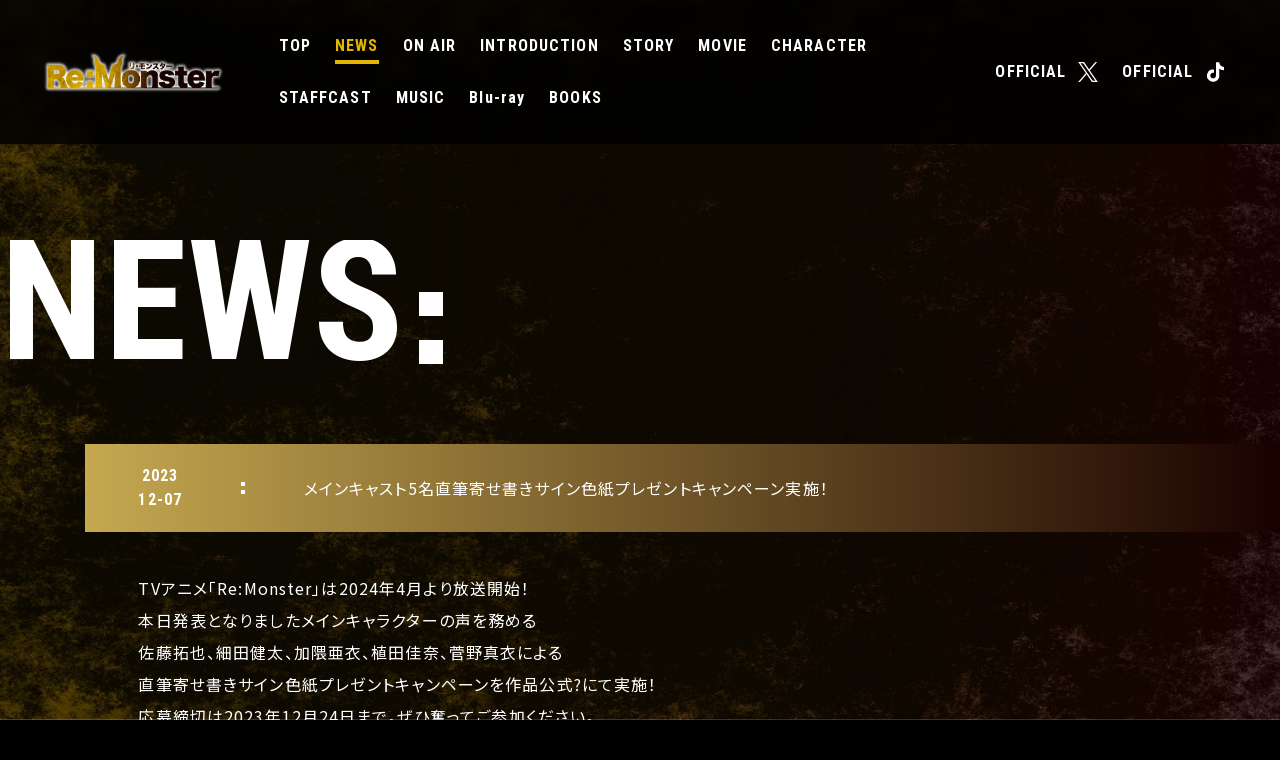

--- FILE ---
content_type: text/html; charset=UTF-8
request_url: https://re-monster.com/news/8/
body_size: 4090
content:
<!doctype html>
<html lang="ja">
<head prefix="og: http://ogp.me/ns# fb: http://ogp.me/ns/fb# article: http://ogp.me/ns/article#">
<!-- Google tag (gtag.js) -->
<script async src="https://www.googletagmanager.com/gtag/js?id=G-PG1HVE946V"></script>
<script>
  window.dataLayer = window.dataLayer || [];
  function gtag(){dataLayer.push(arguments);}
  gtag('js', new Date());

  gtag('config', 'G-PG1HVE946V');
</script><meta charset="utf-8">
<title>メインキャスト5名直筆寄せ書きサイン色紙プレゼントキャンペーン実施！ - NEWS｜TVアニメ「Re:Monster（リ・モンスター）」公式サイト</title>
<meta name="description" content="痛快下剋上サバイバル！累計発行部数150万部「Re:Monster（リ・モンスター）」TVアニメ化決定。">
<meta name="keywords" content="Re:Monster,リモンスター,リモン">
<meta property="og:site_name" content="TVアニメ「Re:Monster（リ・モンスター）」公式サイト">
<meta property="og:title" content="メインキャスト5名直筆寄せ書きサイン色紙プレゼントキャンペーン実施！ - NEWS｜TVアニメ「Re:Monster（リ・モンスター）」公式サイト">
<meta property="og:type" content="website">
<meta property="og:description" content="怪物転生ファンタジー「Re:Monster（リ・モンスター）」TVアニメ化決定！">
<meta property="og:url" content="https://re-monster.com/">
<meta property="og:image" content="https://re-monster.com/assets/og/ogp3.jpg">
<meta name="twitter:card" content="summary_large_image">
<meta name="twitter:site" content="@ReMonster_anime">
<meta name="twitter:creator" content="@ReMonster_anime">
<meta name="twitter:title" content="メインキャスト5名直筆寄せ書きサイン色紙プレゼントキャンペーン実施！ - NEWS｜TVアニメ「Re:Monster（リ・モンスター）」公式サイト">
<meta name="twitter:description" content="痛快下剋上サバイバル！累計発行部数150万部「Re:Monster（リ・モンスター）」TVアニメ化決定。">
<meta name="twitter:image" content="https://re-monster.com/assets/og/ogp3.jpg">
<meta name="theme-color" content="#000">
<meta name="viewport" content="width=device-width, initial-scale=1, user-scalable=no">
<meta name="format-detection" content="telephone=no, address=no, email=no">
<link rel="shortcut icon" href="/favicon.ico">
<link rel="preconnect" href="https://fonts.googleapis.com">
<link rel="preconnect" href="https://fonts.gstatic.com" crossorigin>
<link href="https://fonts.googleapis.com/css2?family=Noto+Sans+JP:wght@400;500;700&family=Roboto+Condensed:wght@400;500;700&display=swap" rel="stylesheet">
<link href="/assets/css/common.css" rel="stylesheet" type="text/css">
<link href="/assets/css/news.css" rel="stylesheet" type="text/css">
<script src="https://ajax.googleapis.com/ajax/libs/jquery/3.7.0/jquery.min.js"></script>
<script>window.jQuery || document.write('<script src="./assets/js/libs/jquery-3.7.0.min.js"><\/script>')</script>
<script src="//cdnjs.cloudflare.com/ajax/libs/jquery-easing/1.3/jquery.easing.min.js"></script>
<script>window.jQuery.easing.def || document.write('<script src="/assets/js/libs/jquery.easing.min.js"><\/script>')</script>
<meta name="google-site-verification" content="3xHyS4rGKyx6zjzx3G0ag-DiuvLWPdTtUNcMGHFjbCc" />
</head>
<body id="top" data-root="../" data-page="news">
<!-- BEGIN #fullWrap -->
<div id="fullWrap">
<div id="fullContentsWrap">
<header class="header js-header">
	<div class="header__inner">
		<h1 class="headerLogo"><a href="/"><img src="/assets/img/common/logo_mini.png" alt="Re:Monster リ・モンスター"></a></h1>
		<nav class="headerNav">
			<ul class="headerNavLists">
				<li class="headerNavLists__item">
									<a href="/" class="">TOP</a>
								</li>
				<li class="headerNavLists__item">
									<a href="/news" class="--is-current">NEWS</a>
								</li>
				<li class="headerNavLists__item">
									<a href="/#onair" class="">ON AIR</a>
								</li>
				<li class="headerNavLists__item">
									<a href="/#introduction" class="">INTRODUCTION</a>
								</li>
				<li class="headerNavLists__item">
					<a href="/story" class="">STORY</a>
				</li>
				<li class="headerNavLists__item">
									<a href="/#movie" class="">MOVIE</a>
								</li>
				<li class="headerNavLists__item">
									<a href="/#character" class="">CHARACTER</a>
								</li>
				<li class="headerNavLists__item">
									<a href="/#staffcast" class="">STAFFCAST</a>
								</li>
				<li class="headerNavLists__item">
									<a href="/#music" class="">MUSIC</a>
								</li>
				<li class="headerNavLists__item">
					<a href="/bd/vol1.php" class="">Blu-ray</a>
				</li>
				<li class="headerNavLists__item">
									<a href="/#books" class="">BOOKS</a>
								</li>
			</ul>
		</nav>
		<ul class="header__snsLists">
			<li class="header__snsList">
				<a href="https://twitter.com/ReMonster_anime" target="_blank">OFFICIAL<i class="icon_x"><span class="hd">X</span></i></a>
			</li>
			<li class="header__snsList">
				<a href="https://www.tiktok.com/@remonster_anime" target="_blank">OFFICIAL<i class="icon_tiktok"><span class="hd">TikTok</span></i></a>
			</li>
		</ul>
	</div><!-- /.header__inner -->
	<div class="sp header__navBtnWrap">
		<a href="javascript:;" class="header__navBtn js-menu">
			<div class="header__navBtn__lineWrap">
				<span class="header__navBtn--line"></span>
				<span class="header__navBtn--line"></span>
			</div>
			<div class="header__navBtn__textWrap">
				<p class="header__navBtn__text --menu">MENU</p>
				<p class="header__navBtn__text --close">CLOSE</p>
			</div>
		</a>
	</div><!-- /.header__navBtn -->
</header><!-- /.header --><main id="main" class="tMain">
	<section id="news" class="content js-scrani">
		<h2 class="content_h2">
			<span class="content_h2_txt -txt1">NEWS</span>
		</h2>
		<div class="contentIn articleContentWrap">
			<div class="newsContent">
				<article class="articleContentIn">
					<h3 class="article_title">
						<time class="news__date" datetime="2023-12-07">2023<br class="pc"><span class="sp">.</span>12-07</time>
						<p class="newsTitle">メインキャスト5名直筆寄せ書きサイン色紙プレゼントキャンペーン実施！</p>
					</h3>
					<div class="article_content">
<!--/* ここから - NEWS本文 */-->
						<p>TVアニメ「Re:Monster」は2024年4月より放送開始！<br />
本日発表となりましたメインキャラクターの声を務める<br />
佐藤拓也、細田健太、加隈亜衣、植田佳奈、菅野真衣による<br />
直筆寄せ書きサイン色紙プレゼントキャンペーンを作品公式?にて実施！<br />
応募締切は2023年12月24日まで。ぜひ奮ってご参加ください。</p>
<h4>◼︎プレゼントキャンペーン概要</h4>
<p><img fetchpriority="high" decoding="async" class="alignnone size-large wp-image-9" src="https://re-monster.com/news/wp-content/uploads/2023/12/231207_01_1-1650x965.jpg" alt="" width="1650" height="965" srcset="https://re-monster.com/news/wp-content/uploads/2023/12/231207_01_1-1650x965.jpg 1650w, https://re-monster.com/news/wp-content/uploads/2023/12/231207_01_1-960x562.jpg 960w, https://re-monster.com/news/wp-content/uploads/2023/12/231207_01_1-768x449.jpg 768w, https://re-monster.com/news/wp-content/uploads/2023/12/231207_01_1-1536x899.jpg 1536w, https://re-monster.com/news/wp-content/uploads/2023/12/231207_01_1.jpg 2048w" sizes="(max-width: 1650px) 100vw, 1650px" /></p>
<p>応募方法：TVアニメ「Re:Monster」公式?（<a href="https://x.com/ReMonster_anime" target="_blank" rel="noopener">@ReMonster_anime</a>）をフォロー&amp;対象ポストをRP<br />
応募締切：12月24日(日)23:59まで<br />
賞品：メインキャスト5名による寄せ書き直筆サイン色紙</p>
<p>&nbsp;</p>
<p>＊本キャンペーンはご好評につき終了いたしました。たくさんのご応募誠にありがとうございました。</p>
<!--/* ここまで - NEWS本文 */-->
						</div>
					</div>
				</article>
				<div class="newsLinkBoxWrap">
					<div class="newsLinkBoxInWrap">
						<a href="https://re-monster.com/news" class="linkbox">
							<span class="linkbox_txt">
								<span>BACK TO LISTS</span>
							</span>
							<span class="linkbox_line"><span></span></span>
							<span class="linkBox_bg"></span>
						</a>
					</div>
				</div><!-- /.newsLinkBoxWrap -->
			</div><!-- newsContent -->
		</div>
	</section>
 
</main>
<footer class="footer">
	<div class="footerIn">
		<div class="toTop">
			<a href="#top" class="js-anchor tolink -right -up">
				<span class="tolink_txt f_roboto">BACK TO TOP</span>
				<span class="tolink_linesWrap">
					<span class="tolink_lines"></span>
				</span>
			</a>
		</div>
		<div class="footer_shareListsWrap">
			<dl class="shareLists">
				<dt>SHARE</dt>
				<dd class="shareLists__item is-twitter"><a href="https://twitter.com/intent/tweet?url=https://re-monster.com/&text=怪物転生ファンタジー「Re:Monster（リ・モンスター）」TVアニメ化決定！&hashtags=remonster_anime" onClick="window.open(encodeURI(decodeURI(this.href)), 'tweetwindow', 'width=650, height=470, personalbar=0, toolbar=0, scrollbars=1, sizable=1'); return false;" rel="nofollow" class="shareLists__link"><span class="hd">Twitter share</span></a></dd>
				<dd class="shareLists__item is-facebook"><a href="https://www.facebook.com/share.php?u=https://re-monster.com/" onclick="window.open(this.href, 'FBwindow', 'width=650, height=450, menubar=no, toolbar=no, scrollbars=yes'); return false;" class="shareLists__link"><span class="hd">Facebook share</span></a></dd>
				<dd class="shareLists__item is-line"><a href="https://line.me/R/msg/text/?怪物転生ファンタジー「Re:Monster（リ・モンスター）」TVアニメ化決定！ https://re-monster.com/" onclick="window.open(encodeURI(decodeURI(this.href)), 'linewindow', 'width=550, height=520,personalbar=0,toolbar=0,scrollbars=1,resizable=1'); return false;" target="_blank" class="shareLists__link"><span class="hd">LINE share</span></a></dd>
			</dl>
		</div>
		<ul class="footer_bannerLists">
			<li class="footer_bannerList">
				<a href="https://www.alphapolis.co.jp/media/remonster" target="_blank"><img src="/assets/img/banner/footer_bnr_gensaku.png" alt="Re:Monster（リ・モンスター） 原作公式サイト" title="原作公式サイト"></a>
			</li>
		</ul>
		<p class="copyright">&copy;金斬児狐・アルファポリス／リ・モンスター製作委員会</p>
	</div>
</footer></div>
<!-- END #fullContentsWrap -->
</div>
<!-- END #fullWrap -->

<!-- BEGIN .modalBox -->
<div class="modalBox js-modalBox">
<p class="closeBtn">
	<a href="javascript:;" class="js-modalClose">
		<span class="close_icon"></span>
		<span class="close_text">CLOSE</span>
	</a>
</p>
<!-- BEGIN #modal -->
<div id="modal" class="oneModal">
	<div class="oneModalIn js-oneModalIn">
		<div id="js-modalCont" class="">
		</div>
	</div><!-- /.oneModalIn -->
</div>
<!-- END #modal -->
<!-- BEGIN #youtubeModal -->
<div id="youtubeModal" class="oneModal">
	<div class="oneModalIn js-oneModalIn">
		<div class="youtubeIframeWrap js-oneModalIn__cont">
			<iframe class="youtubeIframe commonIframe js-youtubeIframe" src="" frameborder="0" allow="autoplay; encrypted-media" allowfullscreen></iframe>
		</div>
	</div><!-- /.oneModalIn -->
</div>
<!-- END #youtubeModal -->
</div>
<!-- END .modalBox -->
<script>
	$(".article_content iframe").each(function() {
		var scr = $(this).attr('src');
		if (scr.indexOf = 'youtube') {
			var parent = $(this).parent();
			$(parent).addClass('youtubeWrap');
			$(parent).wrapInner("<span class='youtubeInWrap'></span>");
		}
	});
	$(".article_content h1,.article_content h2,.article_content h3,.article_content h4,.article_content h5,.article_content h6").each(function() {
		var htag_txt = this.textContent;
		$(this).html('<span class="htag_txt">' + htag_txt + '</span>');
	});
</script>
<script src="/assets/js/jquery.common.js?1769346275"></script>
</body>
</html>


--- FILE ---
content_type: text/css
request_url: https://re-monster.com/assets/css/common.css
body_size: 6506
content:
@charset "utf-8";
body,div,dl,dt,dd,ul,ol,li,p,h1,h2,h3,h4,h5,h6,th,td,pre,code,blockquote,form,fieldset,legend,input,textarea,figcaption,figure{margin:0;padding:0}table{border-collapse:collapse;border-spacing:0}fieldset,img{border:0}address,caption,cite,code,dfn,em,th,var{font-style:normal;font-weight:normal}li{list-style:none}caption,th{text-align:left}h1,h2,h3,h4,h5,h6{font-size:100%;font-weight:normal}q:before,q:after{content:''}abbr,acronym{border:0;font-variant:normal}sup{vertical-align:text-top}sub{vertical-align:text-bottom}input,textarea,select{font-family:inherit;font-size:inherit;font-weight:inherit}input,textarea,select{*font-size:100%}legend{color:#FFF}hr{display:none}img{vertical-align:bottom}select,input,button,textarea{font-size:99%}table{font-size:inherit;font:100%;border-collapse:collapse;border-spacing:0}pre,code,kbd,samp,tt{font-family:monospace;*font-size:108%;line-height:100%}.hd{display:block;width:0;height:0;overflow:hidden}.cf:before,.cf:after{content:"";display:table}.cf:after{clear:both}.cf{*zoom:1}article,aside,details,figcaption,figure,footer,header,hgroup,hr,menu,nav,section,main{display:block}*{margin:0;padding:0;box-sizing:border-box;max-height:999999px;outline:none;}*:focus{outline: none;}button{background-color:transparent;border:none;cursor:pointer;outline:none;padding:0;}
/*-----------------------------------------------
 * Bace
 * Modal
 * Header
 * Parts
-------------------------------------------------*/
/*-----------------------------------------------
 * Bace
-------------------------------------------------*/
:root{
	/* font */
	--font-roboto: 'Roboto Condensed', sans-serif;
	--font-notosans: 'Noto Sans JP', sans-serif;

	/* color */
	--color-yellow: #e3b700;

	/* sp-size */
	--sp-size-2: min(0.2667vw, 2px);
	--sp-size-4: min(0.5334vw, 4px);
	--sp-size-6: min(0.8vw, 6px);
	--sp-size-8: min(1.0667vw, 8px);
	--sp-size-10: min(1.3334vw, 10px);
	--sp-size-12: min(1.6vw, 12px);
	--sp-size-16: min(2.1334vw, 16px);
	--sp-size-20: min(2.6667vw, 20px);
	--sp-size-24: min(3.2vw, 24px);
	--sp-size-26: min(3.4667vw, 26px);
	--sp-size-28: min(3.7334vw, 28px);
	--sp-size-30: min(4vw, 30px);
	--sp-size-32: min(4.2667vw, 32px);
	--sp-size-36: min(4.8vw, 36px);
	--sp-size-40: min(5.3334vw, 40px);
	--sp-size-48: min(6.4vw, 48px);
	--sp-size-56: min(7.4667vw, 56px);
	--sp-size-64: min(8.5334vw, 64px);
	--sp-size-72: min(9.6vw, 72px);
	--sp-size-80: min(10.6667vw, 80px);
	--sp-size-96: min(12.8vw, 96px);
	--sp-size-192: min(25.6vw, 192px);

	/* zoom */
	--max-zoom: 1.6;
}
@font-face {
	font-family: "Yu Gothic";
	src: local("Yu Gothic Medium");
	font-weight: 100;
}
@font-face {
	font-family: "Yu Gothic";
	src: local("Yu Gothic Medium");
	font-weight: 200;
}
@font-face {
	font-family: "Yu Gothic";
	src: local("Yu Gothic Medium");
	font-weight: 300;
}
@font-face {
	font-family: "Yu Gothic";
	src: local("Yu Gothic Medium");
	font-weight: 400;
}
@font-face {
	font-family: "Yu Gothic";
	src: local("Yu Gothic Bold");
	font-weight: bold;
}
body{
	-webkit-text-size-adjust: 100%;
	background-color: #000;
	color: #FFF;
	font-family: 'Noto Sans JP', "Yu Gothic", YuGothic, "Hiragino Kaku Gothic ProN", "メイリオ", Meiryo, sans-serif;
	font-feature-settings: "palt";
	font-size: 16px;
	font-weight: normal;
	letter-spacing: 0.07em;
	line-height: 1.8;
	word-wrap: break-word;
}
.pc{ display: block; }
.sp{ display: none; }
a{ color: #FFF; }
a:hover{ text-decoration: none; }
.ah { transition: opacity .3s ease; }
.ah:hover { opacity: .7; }
::selection{
	background: #6ccfee;
	color: #fff;
}
::-moz-selection{
	background: #6ccfee;
	color:#fff;
}
@media screen and (max-width:767px){ 
	html{ 
		font-size: 62.5%;
	}
	body{
		font-size: 10px; 
		font-size: 1rem;
		min-width: 320px;
	}
	.sp{ display: block; }
	.pc{ display: none; }
	.ah:hover { opacity: 1; }
}
.f_roboto{
	font-family: var(--font-roboto);
}

/* ScrollBar Setting */
::-webkit-scrollbar {
	width: 8px;
	height: 8px;
}
::-webkit-scrollbar-track {
  border-radius: 4px;
  background: #222;
}
::-webkit-scrollbar-thumb {
	background: var(--color-yellow);
	border-radius: 2px;
	margin: 2px;
	box-shadow: none;
}
html{
	scrollbar-color: var(--color-yellow) #222;
	scrollbar-width: thin;
}

/*-----------------------------------------------
 * Modal
-------------------------------------------------*/

/**
 * modalBox
 * 基盤のモーダル
 */
.modalBox{
	-webkit-overflow-scrolling: touch;
	background: rgba(0,0,0,.8);
	-webkit-backdrop-filter: blur(8px);
	backdrop-filter: blur(8px);
	display: none;
	width: 100%;
	height: 100%;
	overflow: auto;
	position: fixed;
	top: 0;
	left: 0;
	z-index: 9999;
}
.oneModal{
	display: none;
	width: 100%;
	height: 100%;
	position: relative;
	z-index: 1;
}

/* oneModalIn */
.oneModalIn{
	display: flex;
	justify-content: center;
	align-items: center;
	height: auto;
	width: 100%;
	min-height: 100%;
	margin: 0 auto;
	position: relative;
}
.oneModalIn__cont{
	padding: 160px 0;
}
@media screen and (max-width:767px){
	.oneModalIn{
		min-width: 100%;
	}
	.oneModalIn__cont{
		width: 100%;
		padding: 30px 0;
	}
}

/**
 * closeBtn
 */
.closeBtn{
	width: 80px;
	position: absolute;
	top: 0;
	right: 0;
	z-index: 2;
}
@media screen and (max-width:767px){
	.closeBtn{
		width: var(--sp-size-96);
	}
}
.closeBtn a{
	display: block;
	width: 100%;
	padding-top: 100%;
	position: absolute;
	top: 0;
	right: 0;
	overflow: hidden;
	text-decoration: none;
}
.close_icon{
	position: absolute;
	top: 0;
	left: 0;
	width: 100%;
	padding-top: 100%;
	-webkit-mask: url(../img/common/close.svg) no-repeat center / contain;
	mask: url(../img/common/close.svg) no-repeat center / contain;
	background-color: #fff;
	transition: .3s ease;
}
.close_text{
	display: block;
	margin-top: 16px;
	line-height: 1;
	text-align: center;
	font-family: var(--font-roboto);
	font-size: 14px;
	letter-spacing: 0;
	font-weight: 700;
	color: #FFF;
	transition: .3s ease;
}
@media screen and (max-width:767px){
	.close_text{
		font-size: var(--sp-size-20);
		margin-top: var(--sp-size-20);
	}
}

@media (hover: hover) and (pointer: fine) {
	.closeBtn a:hover .close_icon{
		transform: rotate(90deg);
		background-color: var(--color-yellow);
	}
	.closeBtn a:hover .close_text{
		color: var(--color-yellow);
	}
}

/**
 * iframe
 */
/* common */
.commonIframe{
	width: 100%;
	height: 100%;
	display: block;
}

/* youtube */
.youtubeIframeWrap {
	width: 70%;
	max-width: 159.993vh;
	position: relative;
}
@media screen and (max-width:767px){
	.youtubeIframeWrap {
		width: 100%;
		max-width: 100%;
	}
}
.youtubeIframeWrap:before{
	content: "";
	display: block;
	padding-top: 56.25%;
	z-index: 0;
}
.youtubeIframe{
	position: absolute;
	top: 0;
	left: 0;
	z-index: 1;
}


/*-----------------------------------------------
 * Header
-------------------------------------------------*/
.header {
	width: 100%;
	position: sticky;
	top: 0;
	z-index: 999;
}
@media screen and (max-width:767px){
	.header {
		top: 0;
		bottom: auto;
	}
}

/* inner */
.header__inner {
	position: relative;
	width: 100%;
	display: flex;
	align-items: center;
	padding: 20px 3.3334%; /* 40px */
	background-color: rgba(0,0,0,.8);
	-webkit-backdrop-filter: blur(4px);
	backdrop-filter: blur(4px);
}

@media screen and (max-width:767px){
	.header__inner {
		-webkit-overflow-scrolling: touch;
		width: 100%;
		height: 100%;
		overflow: auto;
		position: fixed;
		top: 0;
		left: 0;
		padding: 80px 0;
		opacity: 0;
		pointer-events: none;
		z-index: 1;
		flex-direction: column;
		align-items: unset;
		transition: opacity .5s ease-in-out;
	}
	.header.is-active .header__inner {
		opacity: 1;
		pointer-events: auto;
	}
}

.headerLogo{
	flex-shrink: 0;
	width: clamp(170px, 15.1786%, 272px); /* 170px * 1.6*/
	margin-right: min(3.5715%, 64px); /* 40px * 1.6 */
}
.headerLogo a{
	display: block;
}
.headerLogo a img{
	width: 100%;
}
@media screen and (max-width: 767px){
	.headerLogo{
		position: relative;
		z-index: 2;
		width: 46.9334%;/* 352 */
		margin-right: auto;
		margin-left: auto;
	}
}

/**
 * headerNav
 */
.headerNav{
	margin: 0 auto;
}
.headerNavLists {
	display: flex;
	flex-wrap: wrap;
}
.headerNavLists__item{
	padding: 8px 12px;
}
.headerNavLists__item a{
	display: inline-block;
	line-height: 1;
	padding: 10px 0;
	position: relative;
	text-decoration: none;
	font-family: var(--font-roboto);
	font-weight: 700;
	transition: .4s ease;
}
.headerNavLists__item a::before{
	content: '';
	position: absolute;
	bottom: 0;
	left: 0;
	right: 0;
	height: 4px;
	width: 0%;
	margin: 0 auto;
	background-color: #FFF;
	transition: .4s ease;
}
.headerNavLists__item a.--is-current{
	color: var(--color-yellow);
}
.headerNavLists__item a.--is-current::before{
	width: 100%;
	background-color: var(--color-yellow);
}

@media screen and (max-width:767px){
	.headerNav {
		position: relative;
		z-index: 1;
	}
	.headerNavLists {
		flex-direction: column;
		align-items: center;
		margin-top: var(--sp-size-48);
	}
	.headerNavLists__item{
		padding: 0 0 var(--sp-size-24);
	}
	.headerNavLists__item a{
		font-size: var(--sp-size-32);
		padding: var(--sp-size-24) 0;
	}
	.headerNavLists__item a::before{
		height: var(--sp-size-8);
	}
}

/**
 * header__snsLists
 */
.header__snsLists{
	flex-shrink: 0;
	padding-left: min(3.5715%, 64px); /* 40px * 1.6 */
	display: flex;
}
.header__snsList{
	padding: 8px 12px;
}
.header__snsList a{
	display: inline-flex;
	align-items: center;
	line-height: 1;
	padding: 10px 0;
	position: relative;
	text-decoration: none;
	font-family: var(--font-roboto);
	font-weight: 700;
	transition: .4s ease;
}
.header__snsList i.icon_x{
	display: inline-block;
	margin-left: 12px;
	width: 20px;
	height: 20px;
	transition: .4s ease;
	background-color: #fff;
	-webkit-mask: url(../img/common/icon_tw.svg) no-repeat center / contain;
	mask: url(../img/common/icon_tw.svg) no-repeat center / contain;
}
.header__snsList i.icon_tiktok{
	display: inline-block;
	margin-left: 12px;
	width: 20px;
	height: 20px;
	transition: .4s ease;
	background-color: #fff;
	-webkit-mask: url(../img/common/icon_tiktok.svg) no-repeat center / contain;
	mask: url(../img/common/icon_tiktok.svg) no-repeat center / contain;
}
@media screen and (max-width:767px){
	.header__snsLists{
		padding-left: 0;
		margin-top: var(--sp-size-24);
		display: block;
	}
	.header__snsList{
		padding: 0 0 var(--sp-size-24);
		text-align: center;
	}
	.header__snsList a{
		margin: 0 auto;
		padding: var(--sp-size-24) 0;
		font-size: var(--sp-size-32);
	}
	.header__snsList i.icon_x,
	.header__snsList i.icon_tiktok{
		width: var(--sp-size-40);
		height: var(--sp-size-40);
		padding-left: var(--sp-size-24);
	}
}


@media (hover: hover) and (pointer: fine) {
	.headerNavLists__item a:hover::before{
		width: 100%;
	}
	.header__snsList a:hover{
		color: var(--color-yellow);
	}
	.header__snsList a:hover i.icon_x,
	.header__snsList a:hover i.icon_tiktok{
		background-color: var(--color-yellow);
	}
}

/**
 * navBtn
 */
@media screen and (max-width:767px){
	.header__navBtnWrap {
		background:linear-gradient(to right, #c5a850, #190100);
		width: var(--sp-size-96);
		height: var(--sp-size-96);
		position: fixed;
		top: 0;
		right: 0;
		z-index: 2;
		overflow: hidden;
	}
	.header__navBtn {
		display: block;
		width: 100%;
		height: 100%;
		position: relative;
	}
	.header__navBtn:before{
		content: '';
		position: absolute;
		top: 0;
		right: 0;
		bottom: 0;
		width: 0%;
		background-color: #000;
		transition: .3s ease;
	}
	.header__navBtn:after{
		content: '';
		position: absolute;
		top: 0;
		left: 0;
		width: 100%;
		height: 100%;
		background: url(../img/common/frame_nav.svg) no-repeat center / contain;
		opacity: 40%;
	}
	.header__navBtn__lineWrap {
		width: var(--sp-size-40);
		height: var(--sp-size-16);
		position: relative;
		margin-top: var(--sp-size-28);
		margin-left: auto;
		margin-right: auto;
		position: absolute;
		top: 0;
		left: 0;
		right: 0;
		z-index: 2;
	}
	.header__navBtn--line {
		background-color: #fff;
		display: block;
		width: 100%;
		height: var(--sp-size-4);
		margin: auto;
		position: absolute;
		transition: .3s ease;
	}
	.header__navBtn--line:nth-child(1) {
		top: 0;
		bottom: 100%;
	}
	.header__navBtn--line:nth-child(2) {
		top: 100%;
		bottom: 0;
	}
	.header__navBtn__textWrap{
		position: absolute;
		left: 0;
		right: 0;
		bottom: 0;
		margin-bottom: var(--sp-size-20);
		font-family: var(--font-roboto);
		font-size: var(--sp-size-20);
		font-weight: 700;
		line-height: 0.75;
		text-align: center;
		color: #FFF;
		z-index: 2;
	}
	.header__navBtn__text{
		position: absolute;
		bottom: 0;
		left: 0;
		width: 100%;
		opacity: 0;
		transform: translateX(25%);
		transition: opacity .3s ease, transform .3s ease;
	}
	.header__navBtn__text.--menu {
		opacity: 1;
		transform: translateX(0%);
	}
	
	/* active */
	.header__navBtn.is-active:before {
		width: 100%;
	}
	.header__navBtn.is-active .header__navBtn--line:nth-child(1) {
		top: 50%;
		bottom: 50%;
		transform: rotate(30deg);
	}
	.header__navBtn.is-active .header__navBtn--line:nth-child(2) {
		bottom: 50%;
		top: 50%;
		transform: rotate(-30deg);
	}

	.header__navBtn.is-active .header__navBtn__text.--menu{
		opacity: 0;
		transform: translateX(-25%);
	}
	.header__navBtn.is-active .header__navBtn__text.--close{
		opacity: 1;
		transform: translateX(0%);
	}
}


/*-----------------------------------------------
 * Parts
-------------------------------------------------*/

/**
 * shareLists
 */
.shareLists {
	display: flex;
	justify-content: center;
	align-items: center;
}
.shareLists dt{
	font-size: 14px;
	font-weight: 700;
	line-height: 1;
	padding-right: 12px;
	font-family: var(--font-roboto);
}
@media screen and (max-width: 767px){
	.shareLists {
		justify-content: flex-start;
	}
	.shareLists dt{
		font-size: var(--sp-size-24);
		padding-right: var(--sp-size-24);
	}
}

/* item */
.shareLists__item {
	width: 48px;
	height: 20px;
	padding: 0 14px;
}
@media screen and (max-width: 767px){
	.shareLists__item {
		width: var(--sp-size-96);
		height: var(--sp-size-48);
		padding: 0 var(--sp-size-24);
	}
}

/* link */
.shareLists__link {
	display: flex;
	align-items: center;
	justify-content: center;
	width: 100%;
	height: 100%;
	position: relative;
	text-decoration: none;
}
.shareLists__link:before {
	content: "";
	width: 100%;
	height: 100%;
	background-color: #FFF;
	display: block;
	-webkit-mask-repeat: no-repeat;
	mask-repeat: no-repeat;
	-webkit-mask-position: center;
	mask-position: center;
	-webkit-mask-size: contain;
	mask-size: contain;
	transition: background-color .4s ease;
}
.shareLists__link:hover:before {
	background-color: var(--color-yellow);
}

/* 各SNSパーツ */
.shareLists__item.is-twitter .shareLists__link:before {
	-webkit-mask-image: url(../img/common/icon_tw.svg);
	mask-image: url(../img/common/icon_tw.svg);
}
.shareLists__item.is-facebook .shareLists__link:before {
	-webkit-mask-image: url(../img/common/icon_fb.svg);
	mask-image: url(../img/common/icon_fb.svg);
}
.shareLists__item.is-line .shareLists__link:before {
	-webkit-mask-image: url(../img/common/icon_line.svg);
	mask-image: url(../img/common/icon_line.svg);
}





/*
** linkbox
*/
.linkbox{
	display: block;
	width: 100%;
	height: 100%;
	text-decoration: none;
	position: relative;
	overflow: hidden;
	background-color: #000;
	transition: color .4s ease;
}
.linkbox:before{
	content: '';
	position: absolute;
	top: 0;
	left: 0;
	right: 0;
	bottom: 0;
	border: 2px solid #888;
	z-index: 1;
}
.linkbox:after{
	content: '';
	position: absolute;
	top: 0;
	left: 0;
	right: 0;
	bottom: 0;
	opacity: 0;
	background-color: var(--color-yellow);
	transition: opacity .6s ease-in-out .25s, filter .6s ease .8s;
}
.linkbox_line,
.linkbox_line span{
	position: absolute;
	top: 0;
	left: 0;
	right: 0;
	bottom: 0;
	z-index: 2;
}
.linkbox_line:before,
.linkbox_line:after,
.linkbox_line span:before,
.linkbox_line span:after{
	content: '';
	position: absolute;
	background-image: linear-gradient(var(--color-yellow), #4d2800);
	background-repeat: no-repeat;
	transition: background-size .4s ease;
}
.linkbox_line:before{
	top: 0;
	left: 0;
	right: 0;
	width: 100%;
	height: 2px;
	background-image: linear-gradient(to left,var(--color-yellow), #4d2800);
	background-position: right bottom;
	background-size: 0% 100%;
}
.linkbox_line span:before{
	top: 0;
	right: 0;
	bottom: 0;
	width: 2px;
	height: 100%;
	background-position: right bottom;
	background-size: 100% 0%;
}
.linkbox_line span:after{
	bottom: 0;
	left: 0;
	right: 0;
	width: 100%;
	height: 2px;
	background-image: linear-gradient(to right, var(--color-yellow), #4d2800);
	background-position: left bottom;
	background-size: 0% 100%;
}
.linkbox_line:after{
	top: 0;
	left: 0;
	bottom: 0;
	width: 2px;
	height: 100%;
	background-image: linear-gradient(to top,var(--color-yellow), #4d2800);
	background-position: left top;
	background-size: 100% 0%;
}
.linkBox_bg{
	position: absolute;
	top: 0;
	left: 0;
	right: 0;
	bottom: 0;
	z-index: 0;
	overflow: hidden;
	opacity: 0;
	transition: .6s ease;
}
.linkBox_bg:before,
.linkBox_bg:after{
	content: '';
	position: absolute;
	background-repeat: no-repeat;
}
.linkBox_bg:after{
	top: 0;
	left: 0;
	width: 100%;
	height: 100%;
	background-image: radial-gradient(circle, rgba(195,150,13,1) 0%, rgba(178,143,27,1) 40%, rgba(114,70,0,1) 80%, rgba(8,0,0,1) 100%);
	filter: brightness(150%) blur(8px);
	transform: scale(125%);
	transition: filter .6s ease, transform .6s ease;
}

@media (hover: hover) and (pointer: fine) {
	.linkbox:hover{
		color: #000;
		transition-delay: 0.3s;
	}
	.linkbox:hover .linkbox_line:before{
		background-position: left bottom;
		background-size: 100% 100%;
	}
	.linkbox:hover .linkbox_line span:before{
		background-position: right top;
		background-size: 100% 100%;
	}
	.linkbox:hover .linkbox_line span:after{
		background-position: right bottom;
		background-size: 100% 100%;
	}
	.linkbox:hover .linkbox_line:after{
		background-position: left bottom;
		background-size: 100% 100%;
	}
	.linkbox:hover .linkBox_bg:before{
		background-position: left bottom;
		background-size: 100% 100%;
		transition-delay: .4s;
	}
	.linkbox:hover .linkBox_bg{
		opacity: 1;
		transition-delay: .2s;
	}
	.linkbox:hover .linkBox_bg:after{
		filter: brightness(100%) blur(6px);
		transform: scale(100%);
		transition-delay: .2s, .2s, .2s;
	}
}


.linkbox_txt{
	position: relative;
	z-index: 2;
	display: inline-block;
}




/*
** tolink
*/
.tolink{
	display: inline-flex;
	flex-direction: column;
	position: relative;
	text-decoration: none;
	font-size: 14px;
	height: 120px;
	pointer-events: none;
	line-height: 1;
}
.tolink_txt{
	display: inline-block;
	pointer-events: auto;
}
.tolink_linesWrap{
	position: absolute;
	bottom: 0;
	width: 6.6667vw; /* 80px */
	display: flex;
	justify-content: center;
	pointer-events: auto;
}
.tolink_lines{
	width: 2px;
	height: 120px;
	overflow: hidden;
	background-color: #888;
	position: relative;
}
.tolink_lines:after{
	content: '';
	width: 100%;
	height: 100%;
	position: absolute;
	top: 0;
	left: 0;
	background-color: #fff;
}
/* left */
.tolink.-left{
	padding-left: 6.6667vw;
}
.tolink.-left .tolink_linesWrap{
	left: 0;
}
/* right */
.tolink.-right{
	padding-right: 6.6667vw;
}
.tolink.-right .tolink_linesWrap{
	right: 0;
}
/* up */
.tolink.-up .tolink_lines:after{
	animation: scrollUp 2.4s ease-in-out infinite;
}
/* down */
.tolink.-down .tolink_lines:after{
	animation: scrollDown 2.4s ease-in-out infinite;
}
@keyframes scrollDown {
	0% { top: -100%; }
	70%, 100% { top: 100%; }
}
@keyframes scrollUp{
	0% { top: 100%; }
	70%, 100% { top: -100%; }
}
@keyframes scrollRight{
	0% { right: 100%; }
	70%, 100% { right: -100%; }
}

@media (hover: hover) and (pointer: fine) {
	.tolink_txt,
	.tolink_lines:after{
		transition: .4s ease;
	}
	.tolink:hover .tolink_txt{
		color: var(--color-yellow);
	}
	.tolink:hover .tolink_lines:after{
		background-color: var(--color-yellow);
	}
}

@media screen and (max-width: 767px){
	.tolink{
		font-size: var(--sp-size-20);
		height: var(--sp-size-96);
	}
	.tolink_linesWrap{
		width: var(--sp-size-96);
	}
	.tolink_lines{
		height: var(--sp-size-96);
	}
	.tolink.-left{
		padding-left: var(--sp-size-96);
	}
	.tolink.-right{
		padding-right: var(--sp-size-96);
	}
}


/**
* comMov
**/
.comMovIframeWrap{
	width: 100%;
	padding-top: 56.25%;
	position: relative;
}
.comMovIframeWrap iframe{
	position: absolute;
	top: 0;
	left: 0;
	width: 100%;
	height: 100%;
}


/**
* not Overflowhidden for Swiper
**/
.swiper.-novh{
	overflow: unset!important;
}
/*-----------------------------------------------
 * Footer
-------------------------------------------------*/
.footer{
	width: 100%;
	background-color: #000;
	position: relative;
	padding-bottom: 80px;
}
.toTop{
	position: absolute;
	top: 0;
	right: 0;
}
.toTop .tolink_txt{
	margin-top: 32px;
}
.footer_shareListsWrap{
	padding-top: 80px;
	padding-bottom: 70px;
}
.footer_bannerLists{
	display: flex;
	flex-wrap: wrap;
	justify-content: center;
}
.footer_bannerList{
	width: 280px;
	padding: 10px 20px;
}
.footer_bannerList a{
	display: block;
}
.footer_bannerList img{
	width: 100%;
}
.copyright{
	padding-top: 70px;
	font-size: 12px;
	line-height: 1;
	text-align: center;
}

@media (hover: hover) and (pointer: fine) {
	.footer_bannerList a{
		position: relative;
		transition: .4s ease;
	}
	.footer_bannerList a:hover{
		filter: brightness(125%);
	}
	.footer_bannerList a:before{
		content: '';
		position: absolute;
		top: 0;
		left: 0;
		width: 100%;
		height: 100%;
		background-color: var(--color-yellow);
		opacity: 0%;
		transition: .4s ease;
	}
	.footer_bannerList a:hover::before{
		opacity: 12%;
	}
}

@media screen and (max-width: 767px){
	.footer{
		padding-bottom: var(--sp-size-96);
	}
	.toTop .tolink_txt{
		margin-top: var(--sp-size-40);
	}
	.footer_shareListsWrap{
		padding-top: var(--sp-size-96);
		padding-bottom: var(--sp-size-72);
		padding-left: var(--sp-size-48);
	}
	.footer_bannerLists{
		padding: 0 var(--sp-size-24);
	}
	.footer_bannerList{
		width: 50%;
		padding: var(--sp-size-24);
	}
	.copyright{
		padding-top: var(--sp-size-72);
		font-size: var(--sp-size-20);
	}
}

/************************************************************
-- CONTENT -------------------------------------------------
************************************************************/
/*-----------------------------------------------
 * TOP COMMON
-------------------------------------------------*/
#fullWrap{
	width: 100%;
}
#fullContentsWrap{
	position: relative;
	display: flex;
	flex-direction: column;
	min-height: 100vh;
	background: url(../img/common/bg_w-full.jpg) no-repeat center / cover;
    background-attachment: fixed;
}
#fullContentsWrap .footer{
	margin-top: auto;
}

@media screen and (max-width: 767px){
	#fullContentsWrap{
		background: unset;
	}
	#fullContentsWrap:before{
		content: '';
		position: fixed;
		top: 0;
		left: 0;
		width: 100%;
		height: 100%;
		background: url(../img/common/bg_w-full.jpg) no-repeat center / cover;
		z-index: -1;
	}
}

/*-----------------------------------------------
 * contentWrap COMMON
-------------------------------------------------*/
.tMain{
	overflow: hidden;
	position: relative;
}
.content{
	width: 100%;
	position: relative;
	padding: 96px 0;
}
.content_h2{
	font-size: 168px;
	line-height: 0.74;
	letter-spacing: 0;
	font-family: var(--font-roboto);
	font-weight: 700;
	color: #FFF;
	/* position: absolute;
	top: 0;
	left: 0; */
}
.content_h2_txt{
	display: inline-block;
	position: relative;
	z-index: 2;
}
.content_h2 .content_h2_txt:last-child{
	padding-right: 40px;
}
.content_h2 .content_h2_txt:last-child::after{
	content: '';
	position: absolute;
	bottom: 0;
	right: 0;
	width: 24px;
	height: 72px;
	background-color: #fff;
	-webkit-mask: url(../img/common/icon_colon.svg) no-repeat center / contain;
	mask: url(../img/common/icon_colon.svg) no-repeat center / contain;
}
.contentIn{
	width: 100%;
	padding-top: 80px;
	z-index: 2;
}

@media screen and (max-width: 767px){
	.content{
		padding: 12.8% 0;
	}
	.content_h2{
		/* margin-top: 12.8%; */
		font-size: min(18vw, 135px);
	}
	.contentIn{
		padding-top: 12.8%;
		padding-left: 6.4%;
		padding-right: 6.4%;
		padding-bottom: 0;
	}
	.content_h2 .content_h2_txt:last-child{
		padding-right: var(--sp-size-40);
	}
	.content_h2 .content_h2_txt:last-child::after{
		width: var(--sp-size-24);
		height: var(--sp-size-72);
	}
}

.contentIn__bg{
	position: absolute;
	top: 0;
	bottom: 0;
	left: 0;
	right: 0;
	pointer-events: none;
	overflow: hidden;
	z-index: 1;
}
.contentIn__bg_clip{
	width: 100%;
	height: 100%;
    position: relative;
    overflow: hidden;
    clip-path: polygon(0 0, 100% 0, 100% 100%, 0 100%);
}
.contentIn__bg_clip img{
	position: fixed;
	top: 0;
	left: 0;
	width: 100%;
	height: 100%;
	object-fit: cover;
    object-position: center top;
	z-index: 2;
}

/**
* contSwiper Scrollbar
**/
.contSwiper_scrlbarWrap{
	width: min(84.6154%, calc(880px * var(--max-zoom)));
	margin: 40px auto 0;
	display: flex;
	align-items: center;
	position: relative;
}
.contSwiper_l,
.contSwiper_r{
	flex-shrink: 0;
	position: relative;
	cursor: pointer;
	pointer-events: auto;
    line-height: 0.72;
    letter-spacing: 0;
    font-family: var(--font-roboto);
    font-weight: 700;
    color: #fff;
	transition: .3s ease;
}
.contSwiper_l:before,
.contSwiper_r:after{
	content: '';
	position: absolute;
	top: -4px;
	width: 32px;
	height: 12px;
	transition: .3s ease;
	background-repeat: no-repeat;
	background-position: center;
	background-size: contain;
}
.contSwiper_l span,
.contSwiper_r span{
	user-select: none;
}
.contSwiper_l{
	padding-left: 40px;
	margin-right: auto;
}
.contSwiper_l:before{
	left: 0;
	background-image: url(../img/common/arrow_l.svg);
}
.contSwiper_r{
	padding-right: 40px;
	margin-left: auto;
}
.contSwiper_r:after{
	right: 0;
	background-image: url(../img/common/arrow_l.svg);
	transform: scale(-1,1);
}

.contSwiper_l.swiper-button-disabled,
.contSwiper_r.swiper-button-disabled{
	opacity: 40%;
	pointer-events: none;
}

.contSwiper_scrlbar{
	width: 100%;
	height: 4px;
	margin: 0 40px;
	position: relative;
}
.contSwiper_scrlbar:before{
	content: '';
	position: absolute;
	top: 1px;
	left: 0;
	bottom: 1px;
	right: 0;
	background-color: #cccccc;
}
.swiper-scrollbar-drag {
	height: 100%;
	border-radius: 0;
	background: var(--color-yellow);
	cursor: pointer;
	border-radius: 0px;
}

@media screen and (max-width: 767px){
	.contSwiper_scrlbarWrap{
		width: 100%;
		margin-top: var(--sp-size-48);
	}
	.contSwiper_l,
	.contSwiper_r{
		font-size: var(--sp-size-24);
	}
	.contSwiper_l:before,
	.contSwiper_r:after{
		top: calc(var(--sp-size-8) * -1);
		width: var(--sp-size-48);
		height: var(--sp-size-16);
	}
	.contSwiper_l{
		padding-left: var(--sp-size-56);
	}
	.contSwiper_r{
		padding-right: var(--sp-size-56);
	}
	.contSwiper_scrlbar{
		height: var(--sp-size-8);
		margin: 0 var(--sp-size-40);
	}
	.contSwiper_scrlbar:before{
		top: var(--sp-size-2);
		bottom: var(--sp-size-2);
	}
}



/**
* ScrollAnimation
**/
.content_h2{
	overflow: hidden;
}
.content_h2_txt{
	transform: translateX(-105%);
	filter: blur(4px);
	transition: .8s ease;
}
.content_h2_txt.-txt1{
	transition-delay: .2s;
}
.content_h2_txt.-txt2{
	transition-delay: .4s;
}
.content.is-ani .content_h2_txt{
	filter: blur(0px);
	transform: translateX(0%);
}



/**
** PAGER
**/
.wp-pagenavi{
	position: relative;
	display: flex;
	justify-content: center;
	margin-top: 48px;
}
.wp-pagenavi span.current,
.wp-pagenavi a.page{
	display: inline-block;
	margin: 12px;
}
.wp-pagenavi .linkbox{
	display: inline-flex;
	align-items: center;
	justify-content: center;
	min-width: 48px;
	min-height: 48px;
	padding: 9px 16px;
	line-height: 1;
	font-family: var(--font-notosans);
	font-weight: 700;
	line-height: 0.74;
	font-size: 16px;
	letter-spacing: 0;
}
.wp-pagenavi .linkbox_txt{
	line-height: 1;
}

@media screen and (max-width: 767px){
	.wp-pagenavi{
		margin-top: var(--sp-size-48);
	}

}

/* .wp-pagenavi span.current */
.wp-pagenavi span.current{
	pointer-events: none;
}
.wp-pagenavi span.current .linkbox{
	color: #000;
}
.wp-pagenavi span.current .linkbox .linkbox_line:before {
    background-position: left bottom;
    background-size: 100% 100%;
}
.wp-pagenavi span.current .linkbox .linkbox_line:after {
    background-position: left bottom;
    background-size: 100% 100%;
}
.wp-pagenavi span.current .linkbox .linkBox_bg{
	opacity: 1;
}

--- FILE ---
content_type: text/css
request_url: https://re-monster.com/assets/css/news.css
body_size: 1751
content:
@charset "utf-8";
/*-----------------------------------------------
 * NEWS
-------------------------------------------------*/
#news .contentIn{
	padding-left: 6.6667%; /* 80px */
	position: relative;
}
.newsContent{
	display: block;
}
.newsContent__cont{
	width: 80.3572%;
	margin-left: auto;
}
.newsList{
	width: 100%;
}
.newsList:not(:last-child){
	margin-bottom: 24px;
}
.newsList__link{
	width: 100%;
	display: flex;
	align-items: center;
	position: relative;
	padding: 20px 13.3334% 20px 4.4445%;/* 20px 120px 20px 40px */
	text-decoration: none;
	background-image: linear-gradient(to right, #c5a850, #190100);
}


.news__date{
	display: inline-block;
	line-height: 1.5;
	height: 100%;
	font-family: var(--font-roboto);
	font-weight: 700;
	text-align: center;
	position: relative;
	padding-right: calc(5.4055% + 4px);
	z-index: 2;
}
.news__date:after{
	content: '';
	position: absolute;
	width: 4px;
	height: 100%;
	top: 0;
	bottom: 0;
	right: 0;
	background-color: #fff;
	-webkit-mask: url(../img/common/icon_colon.svg) no-repeat center / contain;
	mask: url(../img/common/icon_colon.svg) no-repeat center / contain;
}
.newsTitle{
	padding-left: 5.4055%;
	display: block;
	line-height: 2;
	position: relative;
	z-index: 2;
}
.n_arrow__r{
	position: absolute;
	top: 0;
	bottom: 0;
	width: 4.4445%;/* 40px */
	height: 2px;
	right: 4.4445%;
	background-color: #888;
	margin: auto 0;
	overflow: hidden;
}
.n_arrow__r:after {
	content: '';
	width: 100%;
	height: 100%;
	position: absolute;
	top: 0;
	background-color: #fff;
	animation: scrollRight 2.4s ease-in-out infinite;
}

@media screen and (max-width: 767px){
	#news .contentIn{
		padding-left: 6.4%;
	}
	.newsContent{
		flex-direction: column;
		align-items: unset;
	}
	.newsContent__cont{
		width: 100%;
		margin-right: auto;
	}
	.newsList:not(:last-child){
		margin-bottom: var(--sp-size-24);
	}
	.newsList__link,
	.article_title{
		flex-direction: column;
		align-items: flex-start;
		font-size: var(--sp-size-24);
		padding: var(--sp-size-24) var(--sp-size-96) var(--sp-size-24) var(--sp-size-40);
	}
	.news__date{
		padding-right: var(--sp-size-24);
	}
	.news__date span.sp{
		display: inline;
	}
	.news__date:after{
		width: var(--sp-size-4);
	}
	.newsTitle{
		padding-left: 0;
		-webkit-line-clamp: 2;
	}
	.n_arrow__r{
		width: var(--sp-size-40);
		height: var(--sp-size-4);
		right: var(--sp-size-20);
	}
}


@media (hover: hover) and (pointer: fine) {
	.newsList__link:before{
		content: '';
		position: absolute;
		top: 0;
		left: 0;
		right: 0;
		bottom: 0;
		opacity: 0;
		background-image: linear-gradient(to right, #190100 , #c5a850);
		transition: .8s ease;
	}
	.newsList__link:hover::before{
		opacity: 1;
	}
	.newsList__link:hover .n_arrow__r:after{
		animation-play-state: paused;
	}
}

/*-----------------------------------------------
 * ARTICLE
-------------------------------------------------*/
#news .contentIn.articleContentWrap{
	padding-left: min(6.6667%, calc(80px * var(--max-zoom)));
}
.contentIn.articleContentWrap{
	width: 100%;
	max-width: calc(1200px * var(--max-zoom));
	margin: 0 auto;
}
.article_title{
	width: 100%;
	display: flex;
	align-items: center;
	position: relative;
	padding: 20px 4.4445%;/* 20px 40px */
	text-decoration: none;
	background-image: linear-gradient(to right, #c5a850, #190100);
}
.article_content{
	padding: 40px 4.4445%;
	line-height: 2;
	word-break: break-all;
}

/* htag */
.article_content h1,
.article_content h2,
.article_content h3,
.article_content h4{
	font-size: 18px;
	font-weight: 700;
	position: relative;
	padding-bottom: 4px;
	line-height: 1.6;
	margin-top: 24px;
}
.article_content h1 .htag_txt,
.article_content h2 .htag_txt,
.article_content h3 .htag_txt,
.article_content h4 .htag_txt{
	position: relative;
	background: linear-gradient(0deg, var(--color-yellow), var(--color-yellow) 30%, transparent 30%);
}
.article_content h5,
.article_content h6{
	font-weight: 500;
	line-height: 1.6;
	margin-top: 24px;
}
.article_content h5 .htag_txt,
.article_content h6 .htag_txt{
	display: inline-block;
	position: relative;
	border: 2px solid rgba(255,255,255,40%);
	padding: 0.175em 0.5em;
}


/* p */
.article_content > p:not(:first-of-type) {
	margin-top: 24px;
}
.article_content p.center{
	text-align: center;
}
.article_content p.right{
	text-align: right;
}


/* a */
.article_content a {
	color: var(--color-yellow);
	font-weight: 500;
}


/* img */
.article_content img {
	height: auto!important;
	max-width: 100%;
}
.article_content img.aligncenter{
	display: block;
	margin: 0 auto;
}
.article_content img.alignright{
	display: block;
	margin-left: auto;
}


/* youtube */
.youtubeWrap{
	max-width: min(100%, 1280px);
	margin: 0 auto;
}
.youtubeInWrap{
	display: block;
	width: 100%;
	position: relative;
	padding-top: 56.25%;
	margin: auto;
}
.youtubeWrap iframe[src*="youtube"]{
	position: absolute;
	top: 0;
	right: 0;
	bottom: 0;
	left: 0;
	width: 100%;
	height: 100%;
}

@media screen and (max-width: 767px){
	#news .contentIn.articleContentWrap{
		padding-left: 0;
		padding-right: 0;
	}
	.article_title{
		flex-direction: column;
		align-items: flex-start;
		font-size: var(--sp-size-24);
		padding: var(--sp-size-24) var(--sp-size-40);
	}
	.article_content{
		padding: var(--sp-size-48) var(--sp-size-40);
		font-size: var(--sp-size-24);
	}
	.article_content > p:not(:first-of-type) {
		margin-top: var(--sp-size-48);
	}
	.article_content h1,
	.article_content h2,
	.article_content h3,
	.article_content h4{
		font-size: var(--sp-size-26);
		margin-top: var(--sp-size-36);
	}
	.article_content > p {
		margin-top: var(--sp-size-36);
	}
}




.newsLinkBoxWrap{
	text-align: center;
}
.newsLinkBoxWrap .linkbox{
	display: inline-block;
	width: auto;
	padding: 16px 32px;
	line-height: 1;
}

@media screen and (max-width: 767px){
	.newsLinkBoxWrap{
		order: unset;
		padding-right: 0;
		margin: var(--sp-size-48) auto 0;
		font-size: var(--sp-size-24);
	}
	.newsLinkBoxWrap .linkbox{
		padding: var(--sp-size-24) var(--sp-size-48);
	}
}




/**
* ScrollAnimation
**/
.newsList,
.article_title,
.newsLinkBoxWrap{
	transform: scale(1.1);
	opacity: 0;
	filter: blur(4px);
	transition: 1.2s ease .8s;
}
.article_content{
	opacity: 0;
	transition: 1.2s ease 1s;
}

#news.is-ani .newsList,
#news.is-ani .article_title,
#news.is-ani .newsLinkBoxWrap{
	opacity: 1;
	transform: scale(1);
	filter: blur(0px);
}
#news.is-ani .article_content {
	opacity: 1;
}


--- FILE ---
content_type: image/svg+xml
request_url: https://re-monster.com/assets/img/common/icon_tw.svg
body_size: 402
content:
<svg xmlns="http://www.w3.org/2000/svg" width="19.562" height="20" viewBox="0 0 19.562 20">
	<defs>
		<style>
			.cls-1 {
				fill: #fff;
				fill-rule: evenodd;
			}
		</style>
	</defs>
	<path id="logo" class="cls-1" d="M557.862,5126.47l7.285-8.47h-1.726l-6.326,7.35-5.052-7.35h-5.828l7.64,11.12-7.64,8.88h1.727l6.68-7.77,5.335,7.77h5.828l-7.924-11.53h0Zm-2.365,2.75-0.774-1.11-6.159-8.81h2.651l4.971,7.11,0.774,1.11,6.461,9.24H560.77l-5.273-7.54h0Z" transform="translate(-546.219 -5118)"/>
</svg>


--- FILE ---
content_type: image/svg+xml
request_url: https://re-monster.com/assets/img/common/icon_tiktok.svg
body_size: 487
content:
<svg xmlns="http://www.w3.org/2000/svg" width="21" height="24.06" viewBox="0 0 21 24.06">
  <defs>
    <style>
      .cls-1 {
        fill: #fff;
        fill-rule: evenodd;
      }
    </style>
  </defs>
  <path id="tiktok" class="cls-1" d="M327.542,7787.52a3.485,3.485,0,0,1,2.63-6.43v-3.28h0v-0.93a7.614,7.614,0,0,0-5.3,13.87h0a7.634,7.634,0,0,0,11.879-6.33v-8.41a9.886,9.886,0,0,0,5.753,1.84v-4.12a5.782,5.782,0,0,1-3.055-.87h0a5.773,5.773,0,0,1-2.63-3.89c-0.028-.16-0.049-0.32-0.063-0.47v-0.53H332.6v16.45a3.5,3.5,0,0,1-5.061,3.1" transform="translate(-321.5 -7767.97)"/>
</svg>


--- FILE ---
content_type: image/svg+xml
request_url: https://re-monster.com/assets/img/common/icon_colon.svg
body_size: 212
content:
<svg xmlns="http://www.w3.org/2000/svg" width="4" height="12" viewBox="0 0 4 12">
  <defs>
    <style>
      .cls-1 {
        fill: #fff;
        fill-rule: evenodd;
      }
    </style>
  </defs>
  <path id=":" class="cls-1" d="M128,1762h4v4h-4v-4Zm0-8h4v4h-4v-4Z" transform="translate(-128 -1754)"/>
</svg>


--- FILE ---
content_type: application/javascript
request_url: https://re-monster.com/assets/js/jquery.common.js?1769346275
body_size: 1793
content:
/*-----------------------------------------------
 * Root/page
-------------------------------------------------*/
var root = $("body").data('root');
var page = $("body").data('page');

/*-----------------------------------------------
 * COMMON
-------------------------------------------------*/
$(function(){

	// Anchor Smooth Scroll
	$('.js-anchor').on('click', function(){
		var speed = 1000;
		var href= $(this).attr("href");
		var target = $(href == "#" || href == "" ? 'html' : href);
		var position = target.offset().top;
		$('body,html').animate({scrollTop:position}, speed, 'easeOutQuart');
		return false;
	});

	// Menu
	$('.js-menu').on('click', function(){
		$(this).toggleClass('is-active');
		
		if($(this).hasClass('is-active')){
			$('.js-header').addClass('is-active');
			$("body").css({'overflow':'hidden'});
		} else {
			$('.js-header').removeClass('is-active');
			$("body").css({'overflow':''});
		}
	});
	$(".headerNavLists__item a").on('click', function(){
		$('.js-menu').removeClass('is-active');
		$('.js-header').removeClass('is-active');
		$("body").css({'overflow':''});
	});



	/**
	 * Modal open
	 */
	// Common
	$('.js-modalOpen').on('click', function(){
		var modalID = $(this).data('modal');
		$('#' + modalID).fadeIn(500);
		$('.modalBox').fadeIn(500);
		$('body').css({'overflow':'hidden'});
	});

	// Youtube
	$('.js-youtubePlay').on('click', function(){
		var ytID = $(this).data('ytid');
		var ytURL = 'https://www.youtube.com/embed/'+ytID+'?autoplay=1&rel=0';
		setTimeout(function(){
			$('.js-youtubeIframe').attr('src',ytURL);
		},100);
	});


	/**
	 * Modal close
	 * iframeのsrcをcloseの際に消す
	 */
	var $modalIF = $('.js-youtubeIframe');

	// Close処理
	function modalClose() {
		$('.modalBox, .oneModal').fadeOut(500);
		$("#js-modalCont").removeClass();
		setTimeout(function(){
			$modalIF.attr('src','');
		},500);
		$('body').css({'overflow':''});
	}

	// Closeボタン
	$('.js-modalClose').on('click', function(){
		modalClose();
	});

	// Close エリア外
	$('.js-oneModalIn').on('click touchend', function(e) {
		if (!$(e.target).closest('.js-oneModalIn__cont').length) {
			modalClose();
		}
	});

	// アクセス時自動モーダル
	// if($("#test")[0]){
	// 	$("#test").click()
	// }
});


/*-----------------------------------------------
 * ACCESS HISTORY
----------------------------------------------- */
function accessHistory() {
	const keyName = 'visited';
	const keyValue = true;
	if (!sessionStorage.getItem(keyName)) {
		//FIRST ACCESS
		sessionStorage.setItem(keyName, keyValue);
		return true;
	} else {
		$('body').addClass('is-visited'); 
		return false;
	}
}
// $(document).ready(accessHistory());


/*-----------------------------------------------
 * ScrollAnimation for IntersectionObserver [.js-scrani 要素が見えたら is-ani をaddclass するやつ]
-------------------------------------------------*/
const set_scrani = () =>{
	const SCRANI_ACTIVE_CLASSNAME = 'is-ani';
	const scrani_callback = (entries) => {
		//各 entry（IntersectionObserverEntry オブジェクト）に対して
		entries.forEach( (entry) => {
			//監視対象の要素が領域内に入った場合の処理
			if (entry.isIntersecting) {
				//監視対象の要素（entry.target）に is-ani クラスを追加
				entry.target.classList.add(SCRANI_ACTIVE_CLASSNAME);
			}
		});
	}
	const scrani_option = {
		rootMargin: '-30% 0px',
	}
	const scrani_observer = new IntersectionObserver(scrani_callback, scrani_option);

	const target_scrani = document.querySelectorAll('.js-scrani');
	//全ての監視対象要素を observe() メソッドに指定
	target_scrani.forEach( (elem) => {
		//observe() に監視対象の要素を指定
		scrani_observer.observe(elem);
	});
}
if(page !== "top"){
	setTimeout(function(){
		set_scrani();
	},200);
}


/*-----------------------------------------------
 * Movie
-------------------------------------------------*/
function movie(_ytid){
	$('#youtubeModal').fadeIn(500);
	$('.modalBox').fadeIn(500);
	var ytURL = 'https://www.youtube.com/embed/'+_ytid+'?autoplay=1&rel=0';
	setTimeout(function(){
		$('.js-youtubeIframe').attr('src',ytURL);
	},100);
	$('body').css({'overflow':'hidden'});
}

// YouTube Iframe 二重再生防止 [movie1つのみ]
$(".js-moviePlay").on('click', function(){
	if(page = 'top'){
		player.stopVideo();
	}
	$('body').addClass('--yt-apmov-stop');
	$(".js-modalBox").addClass('js-modalplayClose');
});

$(document).on('click','.js-modalplayClose a.js-modalClose', function(){
	if(page = 'top'){
		player.playVideo();
	}
	$(".modalBox").removeClass('js-modalplayClose');
	$('body').removeClass('--yt-apmov-stop');
});

$(document).on('click','.js-modalplayClose .js-oneModalIn', function(e) {
	if(page = 'top'){
		player.playVideo();
	}
	$(".modalBox").removeClass('js-modalplayClose');
	$('body').removeClass('--yt-apmov-stop');
});

--- FILE ---
content_type: image/svg+xml
request_url: https://re-monster.com/assets/img/common/icon_line.svg
body_size: 623
content:
<svg xmlns="http://www.w3.org/2000/svg" width="23" height="22.687" viewBox="0 0 23 22.687">
  <defs>
    <style>
      .cls-1 {
        fill: #fff;
        fill-rule: evenodd;
      }
    </style>
  </defs>
  <path id="sns_line.svg" class="cls-1" d="M255,161c0-5.317-5.158-9.643-11.5-9.643s-11.5,4.326-11.5,9.643c0,4.767,4.09,8.76,9.615,9.515a1.411,1.411,0,0,1,1.013.586,2.512,2.512,0,0,1,.037,1.074l-0.164,1.017c-0.05.3-.231,1.175,1,0.641a37.2,37.2,0,0,0,9.033-6.9h0A8.723,8.723,0,0,0,255,161Zm-15.553,2.839a0.228,0.228,0,0,1-.224.232H236a0.217,0.217,0,0,1-.154-0.065l0,0,0,0a0.239,0.239,0,0,1-.062-0.161h0v-5.177a0.228,0.228,0,0,1,.224-0.231h0.806a0.228,0.228,0,0,1,.224.231v4.113h2.191a0.227,0.227,0,0,1,.224.23v0.834Zm1.944,0a0.228,0.228,0,0,1-.224.231h-0.806a0.228,0.228,0,0,1-.224-0.231v-5.178a0.228,0.228,0,0,1,.224-0.231h0.806a0.228,0.228,0,0,1,.224.231v5.178Zm5.551,0a0.228,0.228,0,0,1-.224.231h-0.807a0.212,0.212,0,0,1-.057-0.008h0l-0.015,0-0.007,0-0.011,0-0.011-.006-0.006,0-0.014-.009a0,0,0,0,1,0,0,0.221,0.221,0,0,1-.057-0.057l-2.3-3.209v3.076a0.228,0.228,0,0,1-.224.231H242.4a0.228,0.228,0,0,1-.224-0.231v-5.178a0.228,0.228,0,0,1,.224-0.231h0.838l0.009,0,0.013,0,0.008,0,0.013,0,0.007,0,0.013,0.006,0.007,0,0.012,0.007,0.007,0,0.011,0.008,0.006,0,0.012,0.01,0,0a0.093,0.093,0,0,1,.014.014h0l0.018,0.024,2.3,3.2v-3.076a0.228,0.228,0,0,1,.224-0.231h0.807a0.228,0.228,0,0,1,.224.231v5.178ZM251.4,159.5a0.228,0.228,0,0,1-.224.232H248.98V160.6h2.191a0.227,0.227,0,0,1,.224.231v0.833a0.227,0.227,0,0,1-.224.232H248.98v0.876h2.191a0.227,0.227,0,0,1,.224.231v0.833a0.228,0.228,0,0,1-.224.232h-3.222a0.217,0.217,0,0,1-.154-0.065l0,0,0,0a0.239,0.239,0,0,1-.062-0.161h0v-5.176h0a0.229,0.229,0,0,1,.062-0.159l0,0,0,0a0.219,0.219,0,0,1,.155-0.065h3.222a0.228,0.228,0,0,1,.224.232V159.5Z" transform="translate(-232 -151.344)"/>
</svg>


--- FILE ---
content_type: image/svg+xml
request_url: https://re-monster.com/assets/img/common/icon_fb.svg
body_size: 446
content:
<svg xmlns="http://www.w3.org/2000/svg" width="22.031" height="21.69" viewBox="0 0 22.031 21.69">
  <defs>
    <style>
      .cls-1 {
        fill: #fff;
        fill-rule: evenodd;
      }
    </style>
  </defs>
  <path id="sns_fb.svg" class="cls-1" d="M611.039,2219.77a11.02,11.02,0,1,0-12.741,10.78v-7.63h-2.8v-3.15h2.8v-2.41a3.867,3.867,0,0,1,4.162-4.24,17.355,17.355,0,0,1,2.467.21v2.69h-1.39a1.583,1.583,0,0,0-1.8,1.7v2.05H604.8l-0.489,3.15h-2.568v7.63A10.954,10.954,0,0,0,611.039,2219.77Z" transform="translate(-589 -2208.84)"/>
</svg>
